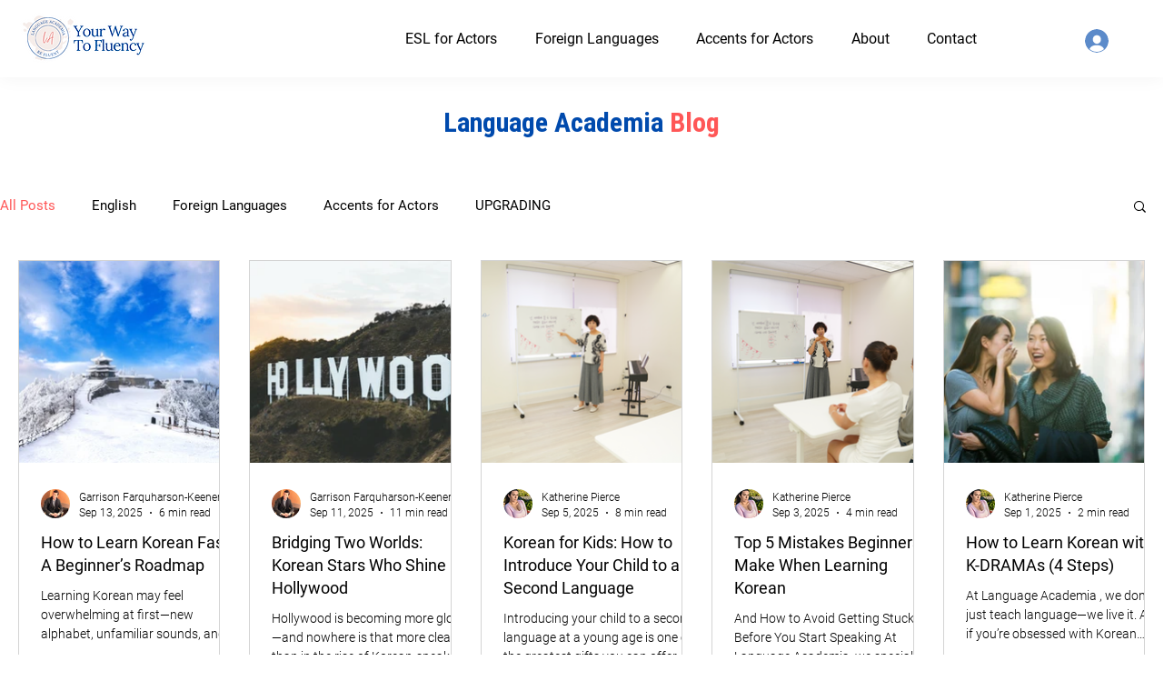

--- FILE ---
content_type: text/css; charset=utf-8
request_url: https://www.languageacademia.com/_serverless/pro-gallery-css-v4-server/layoutCss?ver=2&id=pro-blog&items=0_4928_3280%7C0_4000_2666%7C0_4096_3072%7C0_4096_3072%7C0_4000_2705%7C0_4096_3072%7C0_4096_3072%7C0_3072_4096%7C0_3072_4096%7C0_4096_3072%7C0_5000_3333%7C0_1800_1800%7C0_6240_4160%7C0_265_376%7C0_4096_3072%7C0_3360_2240%7C0_494_500%7C0_4016_6016%7C0_2560_1675%7C0_686_386&container=286_1240_2983_720&options=gallerySizeType:px%7CgallerySizePx:250%7CimageMargin:32%7CisRTL:false%7CgalleryLayout:2%7CtitlePlacement:SHOW_BELOW%7CcubeRatio:1%7CisVertical:true%7CtextBoxHeight:350
body_size: 23
content:
#pro-gallery-pro-blog [data-hook="item-container"][data-idx="0"].gallery-item-container{opacity: 1 !important;display: block !important;transition: opacity .2s ease !important;top: 0px !important;left: 0px !important;right: auto !important;height: 572px !important;width: 222px !important;} #pro-gallery-pro-blog [data-hook="item-container"][data-idx="0"] .gallery-item-common-info-outer{height: 350px !important;} #pro-gallery-pro-blog [data-hook="item-container"][data-idx="0"] .gallery-item-common-info{height: 350px !important;width: 100% !important;} #pro-gallery-pro-blog [data-hook="item-container"][data-idx="0"] .gallery-item-wrapper{width: 222px !important;height: 222px !important;margin: 0 !important;} #pro-gallery-pro-blog [data-hook="item-container"][data-idx="0"] .gallery-item-content{width: 222px !important;height: 222px !important;margin: 0px 0px !important;opacity: 1 !important;} #pro-gallery-pro-blog [data-hook="item-container"][data-idx="0"] .gallery-item-hover{width: 222px !important;height: 222px !important;opacity: 1 !important;} #pro-gallery-pro-blog [data-hook="item-container"][data-idx="0"] .item-hover-flex-container{width: 222px !important;height: 222px !important;margin: 0px 0px !important;opacity: 1 !important;} #pro-gallery-pro-blog [data-hook="item-container"][data-idx="0"] .gallery-item-wrapper img{width: 100% !important;height: 100% !important;opacity: 1 !important;} #pro-gallery-pro-blog [data-hook="item-container"][data-idx="1"].gallery-item-container{opacity: 1 !important;display: block !important;transition: opacity .2s ease !important;top: 0px !important;left: 254px !important;right: auto !important;height: 572px !important;width: 223px !important;} #pro-gallery-pro-blog [data-hook="item-container"][data-idx="1"] .gallery-item-common-info-outer{height: 350px !important;} #pro-gallery-pro-blog [data-hook="item-container"][data-idx="1"] .gallery-item-common-info{height: 350px !important;width: 100% !important;} #pro-gallery-pro-blog [data-hook="item-container"][data-idx="1"] .gallery-item-wrapper{width: 223px !important;height: 222px !important;margin: 0 !important;} #pro-gallery-pro-blog [data-hook="item-container"][data-idx="1"] .gallery-item-content{width: 223px !important;height: 222px !important;margin: 0px 0px !important;opacity: 1 !important;} #pro-gallery-pro-blog [data-hook="item-container"][data-idx="1"] .gallery-item-hover{width: 223px !important;height: 222px !important;opacity: 1 !important;} #pro-gallery-pro-blog [data-hook="item-container"][data-idx="1"] .item-hover-flex-container{width: 223px !important;height: 222px !important;margin: 0px 0px !important;opacity: 1 !important;} #pro-gallery-pro-blog [data-hook="item-container"][data-idx="1"] .gallery-item-wrapper img{width: 100% !important;height: 100% !important;opacity: 1 !important;} #pro-gallery-pro-blog [data-hook="item-container"][data-idx="2"].gallery-item-container{opacity: 1 !important;display: block !important;transition: opacity .2s ease !important;top: 0px !important;left: 509px !important;right: auto !important;height: 572px !important;width: 222px !important;} #pro-gallery-pro-blog [data-hook="item-container"][data-idx="2"] .gallery-item-common-info-outer{height: 350px !important;} #pro-gallery-pro-blog [data-hook="item-container"][data-idx="2"] .gallery-item-common-info{height: 350px !important;width: 100% !important;} #pro-gallery-pro-blog [data-hook="item-container"][data-idx="2"] .gallery-item-wrapper{width: 222px !important;height: 222px !important;margin: 0 !important;} #pro-gallery-pro-blog [data-hook="item-container"][data-idx="2"] .gallery-item-content{width: 222px !important;height: 222px !important;margin: 0px 0px !important;opacity: 1 !important;} #pro-gallery-pro-blog [data-hook="item-container"][data-idx="2"] .gallery-item-hover{width: 222px !important;height: 222px !important;opacity: 1 !important;} #pro-gallery-pro-blog [data-hook="item-container"][data-idx="2"] .item-hover-flex-container{width: 222px !important;height: 222px !important;margin: 0px 0px !important;opacity: 1 !important;} #pro-gallery-pro-blog [data-hook="item-container"][data-idx="2"] .gallery-item-wrapper img{width: 100% !important;height: 100% !important;opacity: 1 !important;} #pro-gallery-pro-blog [data-hook="item-container"][data-idx="3"].gallery-item-container{opacity: 1 !important;display: block !important;transition: opacity .2s ease !important;top: 0px !important;left: 763px !important;right: auto !important;height: 572px !important;width: 223px !important;} #pro-gallery-pro-blog [data-hook="item-container"][data-idx="3"] .gallery-item-common-info-outer{height: 350px !important;} #pro-gallery-pro-blog [data-hook="item-container"][data-idx="3"] .gallery-item-common-info{height: 350px !important;width: 100% !important;} #pro-gallery-pro-blog [data-hook="item-container"][data-idx="3"] .gallery-item-wrapper{width: 223px !important;height: 222px !important;margin: 0 !important;} #pro-gallery-pro-blog [data-hook="item-container"][data-idx="3"] .gallery-item-content{width: 223px !important;height: 222px !important;margin: 0px 0px !important;opacity: 1 !important;} #pro-gallery-pro-blog [data-hook="item-container"][data-idx="3"] .gallery-item-hover{width: 223px !important;height: 222px !important;opacity: 1 !important;} #pro-gallery-pro-blog [data-hook="item-container"][data-idx="3"] .item-hover-flex-container{width: 223px !important;height: 222px !important;margin: 0px 0px !important;opacity: 1 !important;} #pro-gallery-pro-blog [data-hook="item-container"][data-idx="3"] .gallery-item-wrapper img{width: 100% !important;height: 100% !important;opacity: 1 !important;} #pro-gallery-pro-blog [data-hook="item-container"][data-idx="4"].gallery-item-container{opacity: 1 !important;display: block !important;transition: opacity .2s ease !important;top: 0px !important;left: 1018px !important;right: auto !important;height: 572px !important;width: 222px !important;} #pro-gallery-pro-blog [data-hook="item-container"][data-idx="4"] .gallery-item-common-info-outer{height: 350px !important;} #pro-gallery-pro-blog [data-hook="item-container"][data-idx="4"] .gallery-item-common-info{height: 350px !important;width: 100% !important;} #pro-gallery-pro-blog [data-hook="item-container"][data-idx="4"] .gallery-item-wrapper{width: 222px !important;height: 222px !important;margin: 0 !important;} #pro-gallery-pro-blog [data-hook="item-container"][data-idx="4"] .gallery-item-content{width: 222px !important;height: 222px !important;margin: 0px 0px !important;opacity: 1 !important;} #pro-gallery-pro-blog [data-hook="item-container"][data-idx="4"] .gallery-item-hover{width: 222px !important;height: 222px !important;opacity: 1 !important;} #pro-gallery-pro-blog [data-hook="item-container"][data-idx="4"] .item-hover-flex-container{width: 222px !important;height: 222px !important;margin: 0px 0px !important;opacity: 1 !important;} #pro-gallery-pro-blog [data-hook="item-container"][data-idx="4"] .gallery-item-wrapper img{width: 100% !important;height: 100% !important;opacity: 1 !important;} #pro-gallery-pro-blog [data-hook="item-container"][data-idx="5"].gallery-item-container{opacity: 1 !important;display: block !important;transition: opacity .2s ease !important;top: 604px !important;left: 0px !important;right: auto !important;height: 572px !important;width: 222px !important;} #pro-gallery-pro-blog [data-hook="item-container"][data-idx="5"] .gallery-item-common-info-outer{height: 350px !important;} #pro-gallery-pro-blog [data-hook="item-container"][data-idx="5"] .gallery-item-common-info{height: 350px !important;width: 100% !important;} #pro-gallery-pro-blog [data-hook="item-container"][data-idx="5"] .gallery-item-wrapper{width: 222px !important;height: 222px !important;margin: 0 !important;} #pro-gallery-pro-blog [data-hook="item-container"][data-idx="5"] .gallery-item-content{width: 222px !important;height: 222px !important;margin: 0px 0px !important;opacity: 1 !important;} #pro-gallery-pro-blog [data-hook="item-container"][data-idx="5"] .gallery-item-hover{width: 222px !important;height: 222px !important;opacity: 1 !important;} #pro-gallery-pro-blog [data-hook="item-container"][data-idx="5"] .item-hover-flex-container{width: 222px !important;height: 222px !important;margin: 0px 0px !important;opacity: 1 !important;} #pro-gallery-pro-blog [data-hook="item-container"][data-idx="5"] .gallery-item-wrapper img{width: 100% !important;height: 100% !important;opacity: 1 !important;} #pro-gallery-pro-blog [data-hook="item-container"][data-idx="6"]{display: none !important;} #pro-gallery-pro-blog [data-hook="item-container"][data-idx="7"]{display: none !important;} #pro-gallery-pro-blog [data-hook="item-container"][data-idx="8"]{display: none !important;} #pro-gallery-pro-blog [data-hook="item-container"][data-idx="9"]{display: none !important;} #pro-gallery-pro-blog [data-hook="item-container"][data-idx="10"]{display: none !important;} #pro-gallery-pro-blog [data-hook="item-container"][data-idx="11"]{display: none !important;} #pro-gallery-pro-blog [data-hook="item-container"][data-idx="12"]{display: none !important;} #pro-gallery-pro-blog [data-hook="item-container"][data-idx="13"]{display: none !important;} #pro-gallery-pro-blog [data-hook="item-container"][data-idx="14"]{display: none !important;} #pro-gallery-pro-blog [data-hook="item-container"][data-idx="15"]{display: none !important;} #pro-gallery-pro-blog [data-hook="item-container"][data-idx="16"]{display: none !important;} #pro-gallery-pro-blog [data-hook="item-container"][data-idx="17"]{display: none !important;} #pro-gallery-pro-blog [data-hook="item-container"][data-idx="18"]{display: none !important;} #pro-gallery-pro-blog [data-hook="item-container"][data-idx="19"]{display: none !important;} #pro-gallery-pro-blog .pro-gallery-prerender{height:2384px !important;}#pro-gallery-pro-blog {height:2384px !important; width:1240px !important;}#pro-gallery-pro-blog .pro-gallery-margin-container {height:2384px !important;}#pro-gallery-pro-blog .pro-gallery {height:2384px !important; width:1240px !important;}#pro-gallery-pro-blog .pro-gallery-parent-container {height:2384px !important; width:1272px !important;}